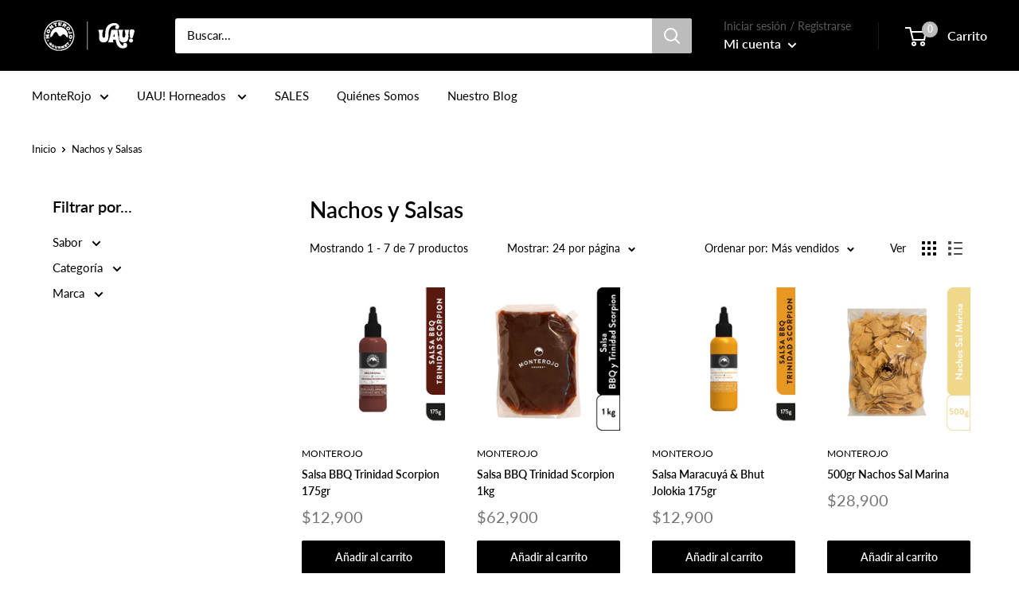

--- FILE ---
content_type: text/javascript
request_url: https://monterojo.co/cdn/shop/t/11/assets/custom.js?v=90373254691674712701643081632
body_size: -743
content:
//# sourceMappingURL=/cdn/shop/t/11/assets/custom.js.map?v=90373254691674712701643081632
